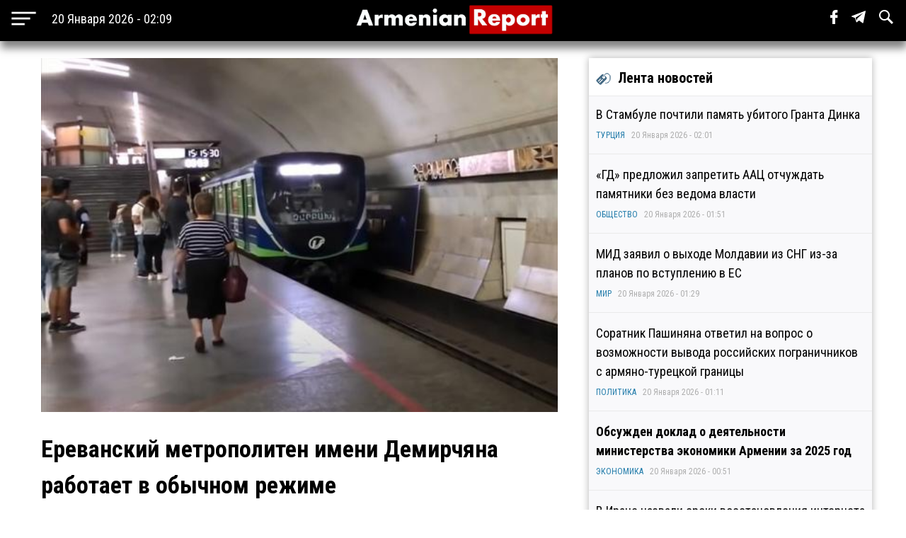

--- FILE ---
content_type: text/html; charset=utf-8
request_url: https://armenianreport.com/ru/pubs/392109/
body_size: 6683
content:
<!DOCTYPE html>
<html lang="ru">
	<head>
		<title>Ереванский метрополитен имени Демирчяна работает в обычном режиме | ArmenianReport</title>
		<meta http-equiv="Content-Type" content="text/html; charset=utf-8"/>
		<meta name="description" content="Самые важные новости Армении и мира" />
		<meta name="viewport" content="width=device-width, initial-scale=1.0, maximum-scale=1.0, user-scalable=no" />	
		<link rel="icon" href="https://armenianreport.com/templates/Default/api/favicon.ico" type="image/x-icon" />
		<link rel="stylesheet" type="text/css" href="https://armenianreport.com/templates/Default/api/style.css?1768864192" />
		<link rel="stylesheet" href="//fonts.googleapis.com/css?family=Roboto:300,400,700,300italic,500|Roboto+Condensed:700,400, 600|Roboto+Slab&subset=latin,cyrillic" />
		<link href="https://fonts.googleapis.com/css?family=PT+Sans" rel="stylesheet">
		<script type="31e8d17da3b71781f976a30b-text/javascript" src="https://armenianreport.com/javascript/jquery.min.js" /></script>
		<link rel="image_src" href="https://armenianreport.com/files/photos/original/cb8637eb9d8fa83719b9429736b293b3.jpeg"/>    
		<link rel="canonical" href="https://armenianreport.com"/>
		<link rel="alternate" hreflang="ru" href="https://armenianreport.com" />
		<meta property="og:url" content="https://armenianreport.com/ru/pubs/392109/" />
		<meta property="og:title" content="Ереванский метрополитен имени Демирчяна работает в обычном режиме | ArmenianReport" />
		<meta property="og:image:width" content="600" />
		<meta property="og:image:height" content="315" />
		<meta property="og:image" content="https://armenianreport.com/files/photos/original/cb8637eb9d8fa83719b9429736b293b3.jpeg" />
		<meta property="og:description" content="Самые важные новости Армении и мира" />
		<meta property="article:published_time" content="2026-01-20T01:09:52.10800Z" />
		<meta property="article:modified_time" content="2026-01-20T01:09:52.10800Z" />  
		<meta https-equiv="Last-Modified" content="Mon, 19 Jan 2026 22:09:52 GMT" />
		<meta name="twitter:card" content="summary">
		<meta name="twitter:site" content="Самые важные новости Армении и мира" />
		<meta name="twitter:title" content="Ереванский метрополитен имени Демирчяна работает в обычном режиме | ArmenianReport" />
		<meta name="twitter:description" content="Самые важные новости Армении и мира" />
		<meta name="twitter:image" content="https://armenianreport.com/files/photos/original/cb8637eb9d8fa83719b9429736b293b3.jpeg">
		
		
		<script async src="https://www.googletagmanager.com/gtag/js?id=G-GFYHSR48EQ" type="31e8d17da3b71781f976a30b-text/javascript"></script>
		<script type="31e8d17da3b71781f976a30b-text/javascript">
			window.dataLayer = window.dataLayer || [];
			function gtag(){dataLayer.push(arguments);}
			gtag('js', new Date());

			gtag('config', 'G-GFYHSR48EQ');
		</script>

		
		<script type="31e8d17da3b71781f976a30b-text/javascript">
		var url = 'https://armenianreport.com/ru',
		siteurl = 'https://armenianreport.com',
		templateurl = 'https://armenianreport.com/templates/Default',
		category = '3',
		qwerty = '',
		archive = '',
		author = '',
		tag = '',
		hash = '';
		</script>
		
		<script type="31e8d17da3b71781f976a30b-text/javascript" src="https://armenianreport.com/templates/Default/api/javascript.js?1768864192" /></script>
	</head>

	<body>
		
<div id='topNubex'>Наверх</div>

<center>
	<div class="header">
		<ul>
			<table style="width:100%;"><tr>
				
				<td style="width:25%;" ><img src="https://armenianreport.com/templates/Default/api/menu.png" style='cursor:pointer;height:40px;vertical-align:middle;margin-left:10px;' onclick="if (!window.__cfRLUnblockHandlers) return false; menuMobile()" data-cf-modified-31e8d17da3b71781f976a30b-=""><b id='no_mobile' style="margin-left:20px;color:#fff;font-weight:normal;">20 Января 2026 - 02:09</b></td>
				<td style="width:50%;text-align:center;"><a href="https://armenianreport.com/ru"><img src="https://armenianreport.com/templates/Default/api/logo.png?1768864192" class='logoImage'></a></td>

				<td style="text-align:right;width:25%;">
				
					<span id='sb' style='display:none;background-color:#fff;padding: 10px;margin-right: 15px;'>
						<form id='searchForm' action='https://armenianreport.com/ru/archive/search/' method='GET' style='display:inline-block;'>
							<input name='q' id='search' type='text' placeholder="Что вы ищете ?" style='width: 200px;border-radius: 3px;border:none;outline:none;'>
							<input type=submit hidden>
						</form>
					</span>
				
					<span class='sb_1' id='no_mobile' style='padding-right:15px;'><a href='https://www.facebook.com/armenianreport/' target='_blank'><img src='https://armenianreport.com/templates/Default/api/f.svg' style='height:20px;'></a></span>
					<span class='sb_1' id='no_mobile' style='padding-right:15px;'><a href='#' target='_blank'><img src='https://armenianreport.com/templates/Default/api/tg.svg' style='height:20px;'></a></span>
					<span id='no_mobile' onclick="if (!window.__cfRLUnblockHandlers) return false; s()" style='padding-right:15px;' data-cf-modified-31e8d17da3b71781f976a30b-=""><img src='https://armenianreport.com/templates/Default/api/s.svg' style='height:20px;'></span>
		
									</td>
			<tr></table>
		</ul>
		

	</div>
</center>

<div style='height:55px;'></div>

<br>
<div class='menuMobile'>
	<center>
		<ul>
			<p style='border-bottom:1px solid #aeaeae;'><b style='font-size:25px;font-weight:normal;color:#fff;'>МЕНЮ</b></p>
			<p style='display:inline-block;color:#ddff00;font-size:18px;padding:0 10px;margin:10px;padding-left:0;margin-left:0;font-weight:bold;'><a href='https://armenianreport.com/ru/theme/1/'>ПОЛИТИКА</a></p><p style='display:inline-block;color:#ddff00;font-size:18px;padding:0 10px;margin:10px;padding-left:0;margin-left:0;font-weight:bold;'><a href='https://armenianreport.com/ru/theme/2/'>ЭКОНОМИКА</a></p><p style='display:inline-block;color:#ddff00;font-size:18px;padding:0 10px;margin:10px;padding-left:0;margin-left:0;font-weight:bold;'><a href='https://armenianreport.com/ru/theme/3/'>ОБЩЕСТВО</a></p><p style='display:inline-block;color:#ddff00;font-size:18px;padding:0 10px;margin:10px;padding-left:0;margin-left:0;font-weight:bold;'><a href='https://armenianreport.com/ru/theme/4/'>ТУРЦИЯ</a></p><p style='display:inline-block;color:#ddff00;font-size:18px;padding:0 10px;margin:10px;padding-left:0;margin-left:0;font-weight:bold;'><a href='https://armenianreport.com/ru/theme/5/'>РОССИЯ</a></p><p style='display:inline-block;color:#ddff00;font-size:18px;padding:0 10px;margin:10px;padding-left:0;margin-left:0;font-weight:bold;'><a href='https://armenianreport.com/ru/theme/6/'>ИРАН</a></p><p style='display:inline-block;color:#ddff00;font-size:18px;padding:0 10px;margin:10px;padding-left:0;margin-left:0;font-weight:bold;'><a href='https://armenianreport.com/ru/theme/7/'>АЗЕРБАЙДЖАН</a></p><p style='display:inline-block;color:#ddff00;font-size:18px;padding:0 10px;margin:10px;padding-left:0;margin-left:0;font-weight:bold;'><a href='https://armenianreport.com/ru/theme/8/'>ГРУЗИЯ</a></p><p style='display:inline-block;color:#ddff00;font-size:18px;padding:0 10px;margin:10px;padding-left:0;margin-left:0;font-weight:bold;'><a href='https://armenianreport.com/ru/theme/10/'>НАША АНАЛИТИКА</a></p><p style='display:inline-block;color:#ddff00;font-size:18px;padding:0 10px;margin:10px;padding-left:0;margin-left:0;font-weight:bold;'><a href='https://armenianreport.com/ru/theme/11/'>МИР</a></p>
							
			<p style='border-bottom:1px solid #aeaeae;'>
				<Center>
				<a href='https://armenianreport.com/ru/web/256521/'><span style='padding:20px;color:#fff;'>О Нас</span></a>
				<a href='https://armenianreport.com/ru/web/256522/'><span style='padding:20px;color:#fff;'>Контакты</span></a>
				<a href='https://www.facebook.com/armenianreport/'><span style='padding:20px;color:#fff;'>Facebook</span></a>
				<a href=#><span style='padding:20px;color:#fff;'>Telegram</span></a>
				</center>
			</p>
			<p style='font-size:15px;color:#aeaeae;' id='no_mobile'>Любое использование материалов допускается только при наличии гиперссылки на ArmenianReport</p>
			<p style='font-size:15px;color:#aeaeae;' id='no_mobile'>ArmenianReport © 2010-2022. Все права защищены.</p>

			<br><br><br><br>
		</ul>
	</center>
</div><div class='main'>
<center>
<div class='center'  style='max-width:750px;margin-right:10px;'>
	
	<div class='body'>
		<ul>
			<div class='articleImage' style='background:url(https://armenianreport.com/files/photos/original/cb8637eb9d8fa83719b9429736b293b3.jpeg);background-size:cover;background-position:center;'></div><br>			<p style='font-size:34px;font-weight:bold;margin:0;'>Ереванский метрополитен имени Демирчяна работает в обычном режиме</p>
		
					
						<p style='text-align:left;color:#aeaeae;font-size:14px;'>ОБЩЕСТВО - 18 Июля 2024 - 14:29&nbsp;&nbsp;|&nbsp;&nbsp;Просмотров - 247</p>
			<p><p><strong>Ереванский метрополитен имени Карена Демирчяна работает в обычном режиме.</strong> <br />&nbsp;<br />Об этом говорится в сообщении, распространенном Ереванским метрополитеном.<br />&nbsp;<br />&laquo;Благодаря быстрой и организованной работе сотрудников во время кратковременного инцидента, связанного со вчерашним проливным дождем у входа в станцию &laquo;Шенгавит&raquo;, Ереванскому метрополитену не нанесено никакого ущерба. Он работает в обычном режиме&raquo;, - говорится в сообщении.<br />&nbsp;<br />Напомним, что вчера сильный дождь затопил станцию &laquo;Шенгавит&raquo; Ереванского метрополитена.<br />&nbsp;<br /><a href="http://www.news.am">News.am</a></p></p>							
			<br><br>			
			<div class='social'>
				<span><a href='https://www.facebook.com/sharer/sharer.php?u=https://armenianreport.com/ru/pubs/392109/' onclick="if (!window.__cfRLUnblockHandlers) return false; window.open(this.href, 'mywin','left=50,top=50,width=600,height=350,toolbar=0'); return false;" data-cf-modified-31e8d17da3b71781f976a30b-=""><img src='https://armenianreport.com/templates/Default/api/f_b.png'></a></span>
				<span><a href="https://twitter.com/share?text=Ереванский метрополитен имени Демирчяна работает в обычном режиме&url=https://armenianreport.com/ru/pubs/392109/" onclick="if (!window.__cfRLUnblockHandlers) return false; window.open(this.href, 'mywin','left=50,top=50,width=600,height=350,toolbar=0'); return false;" data-cf-modified-31e8d17da3b71781f976a30b-=""><img src='https://armenianreport.com/templates/Default/api/t_b.png'></a></span>
				<span>&nbsp;&nbsp;<a target=_blank href='https://armenianreport.com/print/392109/'><img src='https://armenianreport.com/templates/Default/api/print.png'></a></span>
			</div><br>
		 
		</ul>
	</div>
	<div style='text-align:left;'>
		<br><br>	</div>
	
	<style>.float {width:48%;}</style>	
<div class='block'>
	<center>
		<div class='titleText'><img src='https://armenianreport.com/templates/Default/api/microbut.png'>Читайте также</div>
	<a href='https://armenianreport.com/ru/pubs/434895/'>
		<div class='float'>
			<div style='background-image:url(https://armenianreport.com/files/photos/normal/6930074770d308b5dc4807c061c948d2.jpeg);background-size:cover;background-position:center;width:97%;height:230px;border-radius:4px;margin:auto;'></div>
			<p style='padding:10px;'>«ГД» предложил запретить ААЦ отчуждать памятники без ведома власти   </p>
			<p><i style='color:#066e94;'><a href='https://armenianreport.com/ru/theme/3/'>ОБЩЕСТВО</a></i><br><i>20 Января 2026 - 01:51</i></p>
		</div> </a>
	










	<a href='https://armenianreport.com/ru/pubs/434889/'>
		<div class='float'>
			<div style='background-image:url(https://armenianreport.com/files/photos/normal/89388a34e5c6cd0e25eaa6575fcc1a1a.jpeg);background-size:cover;background-position:center;width:97%;height:230px;border-radius:4px;margin:auto;'></div>
			<p style='padding:10px;'>Архиерейский собор ААЦ пройдет в Австрии   </p>
			<p><i style='color:#066e94;'><a href='https://armenianreport.com/ru/theme/3/'>ОБЩЕСТВО</a></i><br><i>20 Января 2026 - 00:10</i></p>
		</div> </a>
	










	<a href='https://armenianreport.com/ru/pubs/434887/'>
		<div class='float'>
			<div style='background-image:url(https://armenianreport.com/files/photos/normal/d44c4bfd11c77035de7f9e19f30372eb.jpeg);background-size:cover;background-position:center;width:97%;height:230px;border-radius:4px;margin:auto;'></div>
			<p style='padding:10px;'>Проведен обыск в квартире экс-директора Музея-института Геноцида армян: Демоян заявил о действиях в его отсутствие   </p>
			<p><i style='color:#066e94;'><a href='https://armenianreport.com/ru/theme/3/'>ОБЩЕСТВО</a></i><br><i>19 Января 2026 - 23:38</i></p>
		</div> </a>
	










	<a href='https://armenianreport.com/ru/pubs/434877/'>
		<div class='float'>
			<div style='background-image:url(https://armenianreport.com/files/photos/normal/8e7cf8940bab2a62361c00957aabf747.jpeg);background-size:cover;background-position:center;width:97%;height:230px;border-radius:4px;margin:auto;'></div>
			<p style='padding:10px;'>Суд отправил экс-мэра Масиса Давида Амбарцумяна под домашний арест   </p>
			<p><i style='color:#066e94;'><a href='https://armenianreport.com/ru/theme/3/'>ОБЩЕСТВО</a></i><br><i>19 Января 2026 - 20:58</i></p>
		</div> </a>
	









	</center>
</div></div>
		
		

<div class='right'>
	<div class='titleText'><img src='https://armenianreport.com/templates/Default/api/microbut.png'>Лента новостей</div>

	
			<a href='https://armenianreport.com/ru/pubs/434896/'>
				<ul class='lenta_1_block'>
					
					<p><span class='lenta_1'>В Стамбуле почтили память убитого Гранта Динка</span>  </p>
					<p><i><a href='https://armenianreport.com/ru/theme/4'>ТУРЦИЯ</a>&nbsp;&nbsp;&nbsp;20 Января 2026 - 02:01</i></p>
				</ul>
			</a>
			<a href='https://armenianreport.com/ru/pubs/434895/'>
				<ul class='lenta_1_block'>
					
					<p><span class='lenta_1'>«ГД» предложил запретить ААЦ отчуждать памятники без ведома власти</span>  </p>
					<p><i><a href='https://armenianreport.com/ru/theme/3'>ОБЩЕСТВО</a>&nbsp;&nbsp;&nbsp;20 Января 2026 - 01:51</i></p>
				</ul>
			</a>
			<a href='https://armenianreport.com/ru/pubs/434894/'>
				<ul class='lenta_1_block'>
					
					<p><span class='lenta_1'>МИД заявил о выходе Молдавии из СНГ из-за планов по вступлению в ЕС</span>  </p>
					<p><i><a href='https://armenianreport.com/ru/theme/11'>МИР</a>&nbsp;&nbsp;&nbsp;20 Января 2026 - 01:29</i></p>
				</ul>
			</a>
			<a href='https://armenianreport.com/ru/pubs/434893/'>
				<ul class='lenta_1_block'>
					
					<p><span class='lenta_1'>Соратник Пашиняна ответил на вопрос о возможности вывода российских пограничников с армяно-турецкой границы</span>  </p>
					<p><i><a href='https://armenianreport.com/ru/theme/1'>ПОЛИТИКА</a>&nbsp;&nbsp;&nbsp;20 Января 2026 - 01:11</i></p>
				</ul>
			</a>
			<a href='https://armenianreport.com/ru/pubs/434892/'>
				<ul class='lenta_3_block'>
					
					<p><span class='lenta_3'>Обсужден доклад о деятельности министерства экономики Армении за 2025 год</span>  </p>
					<p><i><a href='https://armenianreport.com/ru/theme/2'>ЭКОНОМИКА</a>&nbsp;&nbsp;&nbsp;20 Января 2026 - 00:51</i></p>
				</ul>
			</a>
			<a href='https://armenianreport.com/ru/pubs/434891/'>
				<ul class='lenta_1_block'>
					
					<p><span class='lenta_1'>В Иране назвали сроки восстановления интернета</span>  </p>
					<p><i><a href='https://armenianreport.com/ru/theme/6'>ИРАН</a>&nbsp;&nbsp;&nbsp;20 Января 2026 - 00:37</i></p>
				</ul>
			</a>
			<a href='https://armenianreport.com/ru/pubs/434890/'>
				<ul class='lenta_1_block'>
					
					<p><span class='lenta_1'>В Армении в ряде сфер планируют внедрить систему оценки коррупционных рисков</span>  </p>
					<p><i><a href='https://armenianreport.com/ru/theme/1'>ПОЛИТИКА</a>&nbsp;&nbsp;&nbsp;20 Января 2026 - 00:32</i></p>
				</ul>
			</a>
			<a href='https://armenianreport.com/ru/pubs/434889/'>
				<ul class='lenta_3_block'>
					
					<p><span class='lenta_3'>Архиерейский собор ААЦ пройдет в Австрии</span>  </p>
					<p><i><a href='https://armenianreport.com/ru/theme/3'>ОБЩЕСТВО</a>&nbsp;&nbsp;&nbsp;20 Января 2026 - 00:10</i></p>
				</ul>
			</a>
			<a href='https://armenianreport.com/ru/pubs/434888/'>
				<ul class='lenta_1_block'>
					
					<p><span class='lenta_1'>Президент Болгарии объявил о своей отставке</span>  </p>
					<p><i><a href='https://armenianreport.com/ru/theme/11'>МИР</a>&nbsp;&nbsp;&nbsp;19 Января 2026 - 23:46</i></p>
				</ul>
			</a>
			<a href='https://armenianreport.com/ru/pubs/434887/'>
				<ul class='lenta_1_block'>
					
					<p><span class='lenta_1'>Проведен обыск в квартире экс-директора Музея-института Геноцида армян: Демоян заявил о действиях в его отсутствие</span>  </p>
					<p><i><a href='https://armenianreport.com/ru/theme/3'>ОБЩЕСТВО</a>&nbsp;&nbsp;&nbsp;19 Января 2026 - 23:38</i></p>
				</ul>
			</a>
			<a href='https://armenianreport.com/ru/pubs/434886/'>
				<ul class='lenta_3_block'>
					
					<p><span class='lenta_3'>Соратник Пашиняна полагает, что армянских таможенников на «дороге Трампа» могут заменить сканеры</span>  </p>
					<p><i><a href='https://armenianreport.com/ru/theme/1'>ПОЛИТИКА</a>&nbsp;&nbsp;&nbsp;19 Января 2026 - 23:28</i></p>
				</ul>
			</a>
			<a href='https://armenianreport.com/ru/pubs/434885/'>
				<ul class='lenta_1_block'>
					
					<p><span class='lenta_1'>Роберт Амстердам: «Мы не позволим, чтобы этот позор остался незамеченным»</span>  </p>
					<p><i><a href='https://armenianreport.com/ru/theme/1'>ПОЛИТИКА</a>&nbsp;&nbsp;&nbsp;19 Января 2026 - 23:22</i></p>
				</ul>
			</a>
			<a href='https://armenianreport.com/ru/pubs/434884/'>
				<ul class='lenta_1_block'>
					
					<p><span class='lenta_1'>ЦИК Армении утвердил новый порядок аккредитации наблюдателей</span>  </p>
					<p><i><a href='https://armenianreport.com/ru/theme/1'>ПОЛИТИКА</a>&nbsp;&nbsp;&nbsp;19 Января 2026 - 23:10</i></p>
				</ul>
			</a>
			<a href='https://armenianreport.com/ru/pubs/434883/'>
				<ul class='lenta_1_block'>
					
					<p><span class='lenta_1'>В России собираются менять дизайн банкнот</span>  </p>
					<p><i><a href='https://armenianreport.com/ru/theme/5'>РОССИЯ</a>&nbsp;&nbsp;&nbsp;19 Января 2026 - 23:01</i></p>
				</ul>
			</a>
			<a href='https://armenianreport.com/ru/pubs/434882/'>
				<ul class='lenta_1_block'>
					
					<p><span class='lenta_1'>Рубинян: «У Карапетянов уже был премьер-министр - он что, получал зарплату в один драм?»</span>  </p>
					<p><i><a href='https://armenianreport.com/ru/theme/1'>ПОЛИТИКА</a>&nbsp;&nbsp;&nbsp;19 Января 2026 - 22:49</i></p>
				</ul>
			</a>
			<a href='https://armenianreport.com/ru/pubs/434881/'>
				<ul class='lenta_2_block'>
					
					<p><span class='lenta_2'>Фонд имени шейха Зайеда наградит Пашиняна и Алиева «Премией за человеческое братство» за соглашение о мире</span>  </p>
					<p><i><a href='https://armenianreport.com/ru/theme/1'>ПОЛИТИКА</a>&nbsp;&nbsp;&nbsp;19 Января 2026 - 21:56</i></p>
				</ul>
			</a>
			<a href='https://armenianreport.com/ru/pubs/434880/'>
				<ul class='lenta_1_block'>
					
					<p><span class='lenta_1'>Иранские авиакомпании отменили два рейса в Ереван</span>  </p>
					<p><i><a href='https://armenianreport.com/ru/theme/2'>ЭКОНОМИКА</a>&nbsp;&nbsp;&nbsp;19 Января 2026 - 21:51</i></p>
				</ul>
			</a>
			<a href='https://armenianreport.com/ru/pubs/434879/'>
				<ul class='lenta_1_block'>
					
					<p><span class='lenta_1'>Спикер парламента Армении обругал Соловьева</span>  </p>
					<p><i><a href='https://armenianreport.com/ru/theme/1'>ПОЛИТИКА</a>&nbsp;&nbsp;&nbsp;19 Января 2026 - 21:30</i></p>
				</ul>
			</a>
			<a href='https://armenianreport.com/ru/pubs/434878/'>
				<ul class='lenta_1_block'>
					
					<p><span class='lenta_1'>Транзит газа через Грузию в 2025 году вырос до 25,165 млрд. кубометров</span>  </p>
					<p><i><a href='https://armenianreport.com/ru/theme/8'>ГРУЗИЯ</a>&nbsp;&nbsp;&nbsp;19 Января 2026 - 21:09</i></p>
				</ul>
			</a>
			<a href='https://armenianreport.com/ru/pubs/434877/'>
				<ul class='lenta_3_block'>
					
					<p><span class='lenta_3'>Суд отправил экс-мэра Масиса Давида Амбарцумяна под домашний арест</span>  </p>
					<p><i><a href='https://armenianreport.com/ru/theme/3'>ОБЩЕСТВО</a>&nbsp;&nbsp;&nbsp;19 Января 2026 - 20:58</i></p>
				</ul>
			</a>
			<a href='https://armenianreport.com/ru/pubs/434876/'>
				<ul class='lenta_1_block'>
					
					<p><span class='lenta_1'>Сторонники Самсоняна рассказали о встрече в офисе Омбудсмена</span>  </p>
					<p><i><a href='https://armenianreport.com/ru/theme/1'>ПОЛИТИКА</a>&nbsp;&nbsp;&nbsp;19 Января 2026 - 20:49</i></p>
				</ul>
			</a>
			<a href='https://armenianreport.com/ru/pubs/434875/'>
				<ul class='lenta_1_block'>
					
					<p><span class='lenta_1'>Азербайджанские студенты учатся, чтобы пополнить армию безработных?</span>  </p>
					<p><i><a href='https://armenianreport.com/ru/theme/7'>АЗЕРБАЙДЖАН</a>&nbsp;&nbsp;&nbsp;19 Января 2026 - 20:41</i></p>
				</ul>
			</a>
			<a href='https://armenianreport.com/ru/pubs/434874/'>
				<ul class='lenta_1_block'>
					
					<p><span class='lenta_1'>Ален Симонян признался, что завидует журналистам</span>  </p>
					<p><i><a href='https://armenianreport.com/ru/theme/1'>ПОЛИТИКА</a>&nbsp;&nbsp;&nbsp;19 Января 2026 - 20:03</i></p>
				</ul>
			</a>
			<a href='https://armenianreport.com/ru/pubs/434873/'>
				<ul class='lenta_1_block'>
					
					<p><span class='lenta_1'>HRANA: Число жертв протестных акций в Иране возросло до 3 919</span>  </p>
					<p><i><a href='https://armenianreport.com/ru/theme/6'>ИРАН</a>&nbsp;&nbsp;&nbsp;19 Января 2026 - 19:56</i></p>
				</ul>
			</a>
			<a href='https://armenianreport.com/ru/pubs/434872/'>
				<ul class='lenta_3_block'>
					
					<p><span class='lenta_3'>Рубинян: «Прогресс в процессе нормализации отношений между Арменией и Турцией поможет процессу нормализации отношений между Арменией и Азербайджаном»</span>  </p>
					<p><i><a href='https://armenianreport.com/ru/theme/1'>ПОЛИТИКА</a>&nbsp;&nbsp;&nbsp;19 Января 2026 - 19:42</i></p>
				</ul>
			</a>
			<a href='https://armenianreport.com/ru/pubs/434871/'>
				<ul class='lenta_1_block'>
					
					<p><span class='lenta_1'>«Единая Россия» выбрала лидеров списка на выборы в Госдуму</span>  </p>
					<p><i><a href='https://armenianreport.com/ru/theme/5'>РОССИЯ</a>&nbsp;&nbsp;&nbsp;19 Января 2026 - 19:35</i></p>
				</ul>
			</a>
			<a href='https://armenianreport.com/ru/pubs/434870/'>
				<ul class='lenta_1_block'>
					
					<p><span class='lenta_1'>Депутат: «"Гражданский договор" пытается навязать армянской оппозиции свои предпочтения»</span>  </p>
					<p><i><a href='https://armenianreport.com/ru/theme/1'>ПОЛИТИКА</a>&nbsp;&nbsp;&nbsp;19 Января 2026 - 19:30</i></p>
				</ul>
			</a>
			<a href='https://armenianreport.com/ru/pubs/434869/'>
				<ul class='lenta_3_block'>
					
					<p><span class='lenta_3'>Рубинян: «Турецкая сторона восстанавливает контрольно-пропускной пункт Алиджана»</span>  </p>
					<p><i><a href='https://armenianreport.com/ru/theme/1'>ПОЛИТИКА</a>&nbsp;&nbsp;&nbsp;19 Января 2026 - 18:44</i></p>
				</ul>
			</a>
			<a href='https://armenianreport.com/ru/pubs/434868/'>
				<ul class='lenta_1_block'>
					
					<p><span class='lenta_1'>Бывшего начальника полиции Армении Валерия Осипяна и его супругу вызвали в Генпрокуратуру по делу о конфискации имущества</span>  </p>
					<p><i><a href='https://armenianreport.com/ru/theme/3'>ОБЩЕСТВО</a>&nbsp;&nbsp;&nbsp;19 Января 2026 - 18:37</i></p>
				</ul>
			</a>
			<a href='https://armenianreport.com/ru/pubs/434867/'>
				<ul class='lenta_1_block'>
					
					<p><span class='lenta_1'>Глава кадастра: «Число сделок по продаже недвижимости в Армении сократилось»</span>  </p>
					<p><i><a href='https://armenianreport.com/ru/theme/2'>ЭКОНОМИКА</a>&nbsp;&nbsp;&nbsp;19 Января 2026 - 18:28</i></p>
				</ul>
			</a>
			<a href='https://armenianreport.com/ru/pubs/434866/'>
				<ul class='lenta_3_block'>
					
					<p><span class='lenta_3'>Рубинян ответил Осканяну, почему Армении не достались 50%+1 в проекте TRIPP?</span>  </p>
					<p><i><a href='https://armenianreport.com/ru/theme/1'>ПОЛИТИКА</a>&nbsp;&nbsp;&nbsp;19 Января 2026 - 18:10</i></p>
				</ul>
			</a>
			<a href='https://armenianreport.com/ru/pubs/434865/'>
				<ul class='lenta_1_block'>
					
					<p><span class='lenta_1'>«Имеди» заговорил об «иранском сценарии» в Грузии после встречи посла Германии с активистами</span>  </p>
					<p><i><a href='https://armenianreport.com/ru/theme/8'>ГРУЗИЯ</a>&nbsp;&nbsp;&nbsp;19 Января 2026 - 18:02</i></p>
				</ul>
			</a>
			<a href='https://armenianreport.com/ru/pubs/434864/'>
				<ul class='lenta_1_block'>
					
					<p><span class='lenta_1'>Суд обязал СК возбудить дело о препятствовании работе адвокатов епископа Прошяна</span>  </p>
					<p><i><a href='https://armenianreport.com/ru/theme/1'>ПОЛИТИКА</a>&nbsp;&nbsp;&nbsp;19 Января 2026 - 17:42</i></p>
				</ul>
			</a>
			<a href='https://armenianreport.com/ru/pubs/434863/'>
				<ul class='lenta_3_block'>
					
					<p><span class='lenta_3'>Члены движения «По-нашему» зарегистрировали партию «Сильная Армения»</span>  </p>
					<p><i><a href='https://armenianreport.com/ru/theme/1'>ПОЛИТИКА</a>&nbsp;&nbsp;&nbsp;19 Января 2026 - 17:36</i></p>
				</ul>
			</a>
			<a href='https://armenianreport.com/ru/pubs/434862/'>
				<ul class='lenta_1_block'>
					
					<p><span class='lenta_1'>Глава МИД Ирана не примет участия в Давосском форуме</span>  </p>
					<p><i><a href='https://armenianreport.com/ru/theme/6'>ИРАН</a>&nbsp;&nbsp;&nbsp;19 Января 2026 - 17:30</i></p>
				</ul>
			</a>	<a href='https://armenianreport.com/ru/all/news/'><ul class='hover1' style='background-color:#c30000;color:#fff;'><p><b><center>ВСЕ НОВОСТИ</center></b></p></ul></a>
</div></center></div>
<br>
<div class='footer'>
	<center>
		<ul>
			<br><img src="https://armenianreport.com/templates/Default/api/logo.png?123" style='width:100%;max-width:400px;'>
			
			<p id='no_mobile' style='text-align:left;'><a href='https://armenianreport.com/ru/theme/1/'><span style='color:gold;padding:20px 20px 20px 0;font-weight:bold;font-size:16px;'>ПОЛИТИКА</span></a><a href='https://armenianreport.com/ru/theme/2/'><span style='color:gold;padding:20px 20px 20px 0;font-weight:bold;font-size:16px;'>ЭКОНОМИКА</span></a><a href='https://armenianreport.com/ru/theme/3/'><span style='color:gold;padding:20px 20px 20px 0;font-weight:bold;font-size:16px;'>ОБЩЕСТВО</span></a><a href='https://armenianreport.com/ru/theme/4/'><span style='color:gold;padding:20px 20px 20px 0;font-weight:bold;font-size:16px;'>ТУРЦИЯ</span></a><a href='https://armenianreport.com/ru/theme/5/'><span style='color:gold;padding:20px 20px 20px 0;font-weight:bold;font-size:16px;'>РОССИЯ</span></a><a href='https://armenianreport.com/ru/theme/6/'><span style='color:gold;padding:20px 20px 20px 0;font-weight:bold;font-size:16px;'>ИРАН</span></a><a href='https://armenianreport.com/ru/theme/7/'><span style='color:gold;padding:20px 20px 20px 0;font-weight:bold;font-size:16px;'>АЗЕРБАЙДЖАН</span></a><a href='https://armenianreport.com/ru/theme/8/'><span style='color:gold;padding:20px 20px 20px 0;font-weight:bold;font-size:16px;'>ГРУЗИЯ</span></a><a href='https://armenianreport.com/ru/theme/10/'><span style='color:gold;padding:20px 20px 20px 0;font-weight:bold;font-size:16px;'>НАША АНАЛИТИКА</span></a><a href='https://armenianreport.com/ru/theme/11/'><span style='color:gold;padding:20px 20px 20px 0;font-weight:bold;font-size:16px;'>МИР</span></a></p>

			<p id='no_mobile' style='text-align:left;'>
				<a href='https://armenianreport.com/ru/web/256521/'><span style='padding:20px 20px 20px 0;color:#fff;'>О Нас</span></a>
				<a href='https://armenianreport.com/ru/web/256522/'><span style='padding:20px;color:#fff;'>Контакты</span></a>
				<a href='https://www.facebook.com/armenianreport/'><span style='padding:20px;color:#fff;'>Facebook</span></a>
				<a href=#><span style='padding:20px;color:#fff;'>Telegram</span></a>
			</p>
			
			<p style='font-size:15px;text-align:left;'>Любое использование материалов допускается только при наличии гиперссылки на ArmenianReport</p>
			<p style='font-size:15px;text-align:left;'>ArmenianReport © 2010-2022. Все права защищены.</p>
			<br><br><br>
		</ul>
	<center>
</div>	<script src="/cdn-cgi/scripts/7d0fa10a/cloudflare-static/rocket-loader.min.js" data-cf-settings="31e8d17da3b71781f976a30b-|49" defer></script><script defer src="https://static.cloudflareinsights.com/beacon.min.js/vcd15cbe7772f49c399c6a5babf22c1241717689176015" integrity="sha512-ZpsOmlRQV6y907TI0dKBHq9Md29nnaEIPlkf84rnaERnq6zvWvPUqr2ft8M1aS28oN72PdrCzSjY4U6VaAw1EQ==" data-cf-beacon='{"version":"2024.11.0","token":"6036b98cb4d8445a8e7effa46dd95279","r":1,"server_timing":{"name":{"cfCacheStatus":true,"cfEdge":true,"cfExtPri":true,"cfL4":true,"cfOrigin":true,"cfSpeedBrain":true},"location_startswith":null}}' crossorigin="anonymous"></script>
</body>
	
</html>


<script type="31e8d17da3b71781f976a30b-text/javascript">$.post('https://armenianreport.com/counter/join/', {SERVER_TITLE:document.title,SERVER_NAME:window.location.href,HTTP_REFERER:document.referrer});</script>

